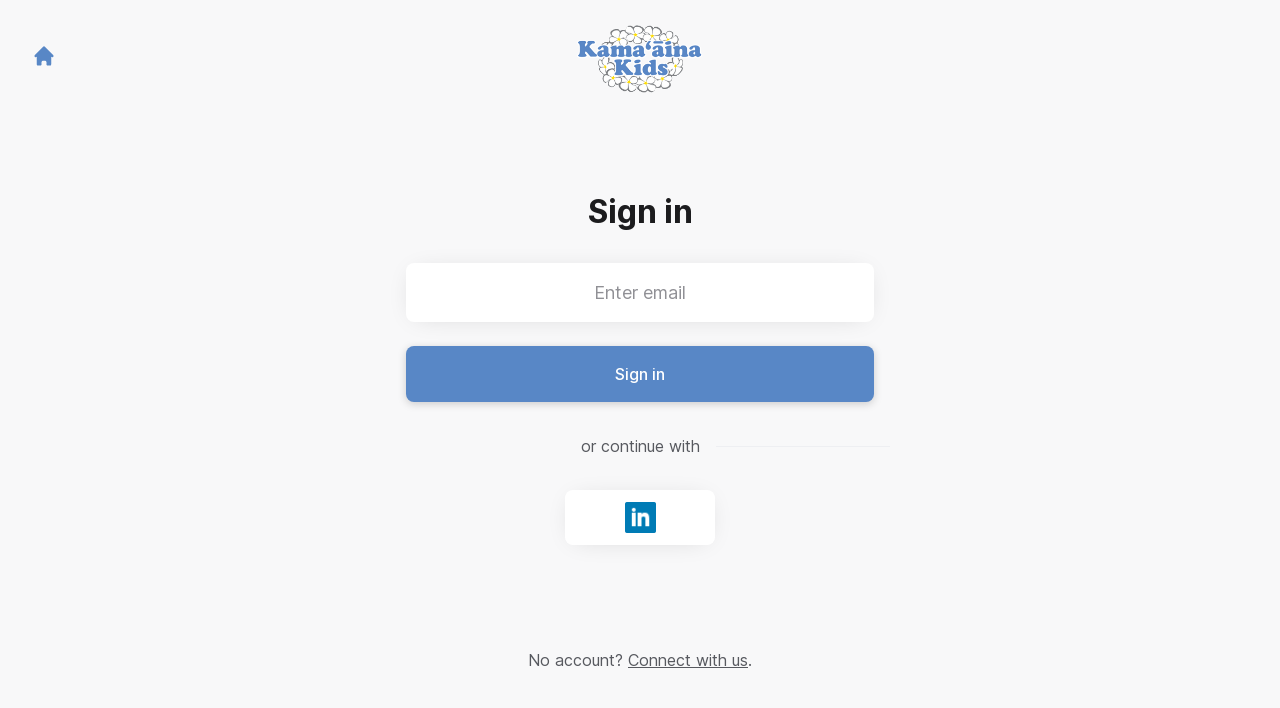

--- FILE ---
content_type: text/html; charset=utf-8
request_url: https://jobs.kamaainakids.com/connect/login?return_to_url=%2Fconnect%2Fprofile%2Fsettings
body_size: 6210
content:
<!DOCTYPE html>

<html lang="en" dir="ltr">
  <head>
    <script src="https://assets-aws.teamtailor-cdn.com/assets/packs/js/runtime-697cb795d951efd7f3e9.js" crossorigin="anonymous" data-turbo-track="reload" nonce="cbeb6b1be79136008ea36e9c37b3a8e3" defer="defer" integrity="sha384-G3pYm/02aNS9pU4bHnMjqvun+rt5oPdbS8dy/ubRybUhH6CIG8nr8fvDYmqmPu3/"></script>
<script src="https://assets-aws.teamtailor-cdn.com/assets/packs/js/5217-d722161248a86ef021eb.js" crossorigin="anonymous" data-turbo-track="reload" nonce="cbeb6b1be79136008ea36e9c37b3a8e3" defer="defer" integrity="sha384-3uhEwc9uRPhLRiFZuyE1+fXG2cPfzR9U79Emaqi+mAfXU4IoMzhLyJlcm/7r1wQE"></script>
<script src="https://assets-aws.teamtailor-cdn.com/assets/packs/js/cookies-a135f52d0a68c93f4012.js" crossorigin="anonymous" data-turbo-track="reload" nonce="cbeb6b1be79136008ea36e9c37b3a8e3" defer="defer" integrity="sha384-0sL6GTF8sTKsSFPNxAGm6429n1teKKhy573MDp74v/UIVHe/z//4JrnBZWLBIJZQ"></script>
<script src="https://assets-aws.teamtailor-cdn.com/assets/packs/js/601-7d3383e7a375dc1aaa1b.js" crossorigin="anonymous" data-turbo-track="reload" nonce="cbeb6b1be79136008ea36e9c37b3a8e3" defer="defer" integrity="sha384-l5I801Pjg1EBg2KQZqeHOLGUzdhI7+PBvRsMqdEOUrzi+WANH250/E7d/ntAKPkC"></script>
<script src="https://assets-aws.teamtailor-cdn.com/assets/packs/js/8559-d931dd583b4bb79d0e2a.js" crossorigin="anonymous" data-turbo-track="reload" nonce="cbeb6b1be79136008ea36e9c37b3a8e3" defer="defer" integrity="sha384-9pmZ0INZG4vdr7arMaCamElHv26NrYEKOvqhf9yjMS5zyzkA40w7ExDWqxGcv2vE"></script>
<script src="https://assets-aws.teamtailor-cdn.com/assets/packs/js/7107-2c8b0452b1096d40d889.js" crossorigin="anonymous" data-turbo-track="reload" nonce="cbeb6b1be79136008ea36e9c37b3a8e3" defer="defer" integrity="sha384-F6jpFzRjsKwuSo3AQM4sFVxNTUvURcCz99PinP+Ioe6ku9FF/btyL6hHI9n3qsl9"></script>
<script src="https://assets-aws.teamtailor-cdn.com/assets/packs/js/7328-d401e606fb75606f5ed6.js" crossorigin="anonymous" data-turbo-track="reload" nonce="cbeb6b1be79136008ea36e9c37b3a8e3" defer="defer" integrity="sha384-p0L2eTbL6W9KU9kp+a5ZiPFo/LooZDf3V5bViSUzLy1aNO65oNK3BhaQyGgC1Da/"></script>
<script src="https://assets-aws.teamtailor-cdn.com/assets/packs/js/1339-03b69228fe91790e06ba.js" crossorigin="anonymous" data-turbo-track="reload" nonce="cbeb6b1be79136008ea36e9c37b3a8e3" defer="defer" integrity="sha384-fg+JHRWRBAMi14ko17Q3ge3+cQCmnU5jaPphaxE2WklaN5totNBHQWrGNnyPyH+u"></script>
<script src="https://assets-aws.teamtailor-cdn.com/assets/packs/js/connect-e54911af1673c0788881.js" crossorigin="anonymous" data-turbo-track="reload" nonce="cbeb6b1be79136008ea36e9c37b3a8e3" defer="defer" integrity="sha384-VimihJF5f2DaqtlvNSqe6m6/mWLq9YfVwBITB6LKRzEQ4IwsKNvJUB2ASXKQfQtz"></script>
<script src="https://assets-aws.teamtailor-cdn.com/assets/packs/js/4254-c45eea0ea8a6e7fbe408.js" crossorigin="anonymous" data-turbo-track="reload" nonce="cbeb6b1be79136008ea36e9c37b3a8e3" defer="defer" integrity="sha384-apFmoAEVdGUqGEoR1Nm41DSwOTXZzwghwLCdRgTnXOu0tfFK3Fa/hBBCV7G0v2h8"></script>
<script src="https://assets-aws.teamtailor-cdn.com/assets/packs/js/8454-e660b5c793efc07457dc.js" crossorigin="anonymous" data-turbo-track="reload" nonce="cbeb6b1be79136008ea36e9c37b3a8e3" defer="defer" integrity="sha384-dGFXkTHDjzQntcGqSSnoJx1fghvXUfT/FblSy/fbsoR5GK/y4zwSXGBuC8kTUS0h"></script>
<script src="https://assets-aws.teamtailor-cdn.com/assets/packs/js/font-awesome-d93dcae92dfe0efb796e.js" crossorigin="anonymous" data-turbo-track="reload" nonce="cbeb6b1be79136008ea36e9c37b3a8e3" defer="defer" integrity="sha384-sgVCsKWBVlfrJgIFsdlR2hm5bWFvxj4FMh2tADpdMYjjg08BCPEMHpJBGn7LdVlS"></script>

    <link rel="stylesheet" crossorigin="anonymous" href="https://assets-aws.teamtailor-cdn.com/assets/packs/css/connect-3f9820be.css" data-turbo-track="reload" integrity="sha384-YFYYJB8RUXr7oMW96rRhyAglKAqRY+JuDzXv9REMPIJZtfcpf7uOl/PFqC2Dn07s" />

    
    

    <meta name="viewport" content="width=device-width, initial-scale=1">
    <meta name="turbo-cache-control" content="no-cache">
    <meta name="turbo-prefetch" content="false">
    <meta name="sentry-dsn" content="">

    
    <link rel='icon' type='image/png' href='https://images.teamtailor-cdn.com/images/s3/teamtailor-production/favicon-v3/image_uploads/84ff241c-24d5-40dd-b101-9e41d59c5982/original.png'><link rel='apple-touch-icon' href='https://images.teamtailor-cdn.com/images/s3/teamtailor-production/favicon_apple-v3/image_uploads/84ff241c-24d5-40dd-b101-9e41d59c5982/original.png' sizes='180x180'>
    <meta name="description" content="Connect with Kamaaina Kids to stay up to date and get notifications about new job openings" />
    

    <meta property="og:locale" content="en_US" />
    <meta property="og:type" content="article" />
    <meta property="og:title" content="Connect - Kamaaina Kids" />
    <meta property="og:site_name" content="Kamaaina Kids" />
    <meta property="og:url" content="https://jobs.kamaainakids.com/connect/login?return_to_url=%2Fconnect%2Fprofile%2Fsettings" />
    <meta property="og:description" content="Connect with Kamaaina Kids to stay up to date and get notifications about new job openings" />
    <meta property="og:image" content="https://images.teamtailor-cdn.com/images/s3/teamtailor-production/gallery_picture-v6/image_uploads/bddd3516-848c-4d1a-9056-3e2e2e715106/original.png" />
            <meta property="og:image:width" content="1600" />
            <meta property="og:image:height" content="900" />
    
    

    <title>
        Kamaaina Kids
        – Connect
    </title>

    <meta name="csrf-param" content="authenticity_token" />
<meta name="csrf-token" content="3_3QBdkukIVqif5q0h0C4FjSW2MCwg8jgU3A2Py3kC9QJeSMi7SGeap9J-8_-PNFV15fQtGwrcujf3l4SQjVpg" />
    

    <style media="all">
  :root {
    --company-primary-bg-color: 255, 255, 255;
    --company-secondary-bg-color: 88, 135, 198;
    --company-secondary-bg-light-5-color: 107, 149, 204;
    --company-secondary-bg-fallback-color: 88, 135, 198;
    --company-primary-text-color: 37, 37, 37;
    --company-primary-text-dark-5-color: 24, 24, 24;
    --company-primary-text-dark-10-color: 11, 11, 11;
    --company-primary-text-light-50-color: 164, 164, 164;
    --company-primary-text-light-77-color: 233, 233, 233;
    --company-secondary-text-color: 255, 255, 255;
    --company-secondary-text-light-5-color: 255, 255, 255;
    --company-secondary-text-light-15-color: 255, 255, 255;
    --company-link-color: 88, 135, 198;
    --company-link-color-on-white: 47, 85, 137;
    --company-color: 88, 135, 198;

    --company-button-text-color: 255, 255, 255;
    --company-button-bg-color: 88, 135, 198;

    --company-button-bg-light-5-color: 107, 149, 204;
    --company-button-bg-light-15-color: 145, 176, 217;

    --company-border-radius: 40px;

    --company-header-font-family: "Archivo";
    --company-header-font-weight: 700;
    --company-body-font-family: "Archivo";
    --company-body-font-weight: 400;
  }
</style>

  <meta name="theme-color" content="#5887c6">



    
  </head>

  <body id="connect" class="min-h-dvh flex flex-col bg-white text-gray-700 company-link-style--highlight candidates login" data-block-scripts="true">
    

    

        <dialog data-controller="common--cookies--alert" data-common--cookies--alert-inside-iframe-value="false" data-common--cookies--alert-block-scripts-value="true" data-common--cookies--alert-takeover-modal-value="true" data-common--cookies--alert-show-cookie-widget-value="true" class="company-links fixed shadow-form w-auto items-center rounded p-4 bg-company-primary text-company-primary overflow-y-auto border-none max-h-[80vh] z-cookie-alert lg:gap-x-6 lg:max-h-[calc(100vh-40px)] flex-col mb-4 lg:mb-auto lg:px-8 lg:py-12 lg:w-[650px] backdrop:bg-[rgba(0,0,0,0.6)]">
      <div class="h-16 mb-5 text-center">
        <img alt="Kamaaina Kids logotype" loading="lazy" class="h-auto max-w-[200px] max-h-[64px]" src="https://images.teamtailor-cdn.com/images/s3/teamtailor-production/logotype-v3/image_uploads/00b35aa1-dbbd-464e-a18f-99cb7050bade/original.png" />
      </div>

    <div class="w-full max-w-screen-xl overflow-y-auto mb-6">
      <h2 class="font-bold block text-md mb-2">This website uses cookies to ensure you get the best experience.</h2>

      <p class="mb-2">
        Kamaaina Kids and our selected partners use cookies and similar technologies (together “cookies”) that are necessary to present this website, and to ensure you get the best experience of it.

          If you consent to it, we will also use cookies for analytics purposes.
      </p>

      <p class="mb-2">See our <a class='company-link' href='https://jobs.kamaainakids.com/cookie-policy'>Cookie Policy</a> to read more about the cookies we set.</p>

      <p>You can withdraw and manage your consent at any time, by clicking “Manage cookies” at the bottom of each website page.</p>
</div>
    <div
      class="
        flex flex-col items-center gap-[10px] mt-6 flex-shrink-0 mb-2 w-full
        md:flex-row md:w-auto lg:flex-col
      "
    >
      <button class="careersite-button w-full" aria-label="Accept all cookies" data-action="click-&gt;common--cookies--alert#acceptAll">Accept all cookies</button>

        <button class="careersite-button w-full" aria-label="Decline all non-necessary cookies" data-action="click-&gt;common--cookies--alert#disableAll">Decline all non-necessary cookies</button>

      <button class="careersite-button w-full" aria-label="Cookie preferences" data-action="click-&gt;common--cookies--alert#openPreferences">Cookie preferences</button>
    </div>
</dialog>
      <dialog data-controller="common--cookies--preferences" data-common--cookies--preferences-checked-categories-value="[]" data-common--cookies--preferences-inside-iframe-value="false" data-action="open-cookie-preferences@window-&gt;common--cookies--preferences#open" class="company-links bg-company-primary text-company-primary shadow-form inset-x-4 mb-4 rounded max-w-screen-sm p-4 overflow-auto max-h-[80vh] z-cookie-alert backdrop:bg-[rgba(0,0,0,0.6)] sm:p-10 sm:mb-auto fixed top-2">
  <div class="mb-5 text-center;">
    <h1 class="font-bold mb-2 text-lg">Select which cookies you accept</h1>
    <p class="text-left mb-2">On this site, we always set cookies that are strictly necessary, meaning they are necessary for the site to function properly.</p>
    <p class="text-left mb-2">If you consent to it, we will also set other types of cookies. You can provide or withdraw your consent to the different types of cookies using the toggles below. You can change or withdraw your consent at any time, by clicking the link “Manage Cookies”, that is always available at the bottom of the site.</p>
    <p class="text-left">To learn more about what the different types of cookies do, how your data is used when they are set etc, see our <a href='https://jobs.kamaainakids.com/cookie-policy'>Cookie Policy</a>.</p>
  </div>

  <div class="mb-10 text-sm leading-snug">
    <div class="flex mb-3 items-start sm:mb-5 cursor-default" data-preference-type="strictly_necessary">
  <div class="label-switch label-switch--disabled">
    <input type="checkbox" disabled="disabled" id="strictly_necessary" checked="checked" class="peer">

    <div class="checkbox peer-focus:ring-2 peer-focus:ring-blue-600"></div>
</div>
  <div class="ml-4 flex flex-col">
    <label class="font-semibold" for="strictly_necessary">Strictly necessary</label>

    <p>These cookies are necessary to make the site work properly, and are always set when you visit the site.</p>

      <span>
        <strong>Vendors</strong>
        <span>Teamtailor</span>
      </span>
</div></div>

    <div class="flex mb-3 items-start sm:mb-5" data-preference-type="analytics">
  <div class="label-switch">
    <input type="checkbox" id="analytics" class="peer" data-common--cookies--preferences-target="categoryInput" data-action="input-&gt;common--cookies--preferences#handleCategoryToggle">

    <div class="checkbox peer-focus:ring-2 peer-focus:ring-blue-600"></div>
</div>
  <div class="ml-4 flex flex-col">
    <label class="font-semibold cursor-pointer" for="analytics">Analytics</label>

    <p>These cookies collect information to help us understand how the site is being used.</p>

      <span>
        <strong>Vendors</strong>
        <span>Teamtailor</span>
      </span>
</div></div>

    

    
  </div>

  <div class="flex flex-col items-center gap-6">
    <button class="careersite-button w-full" data-action="click-&gt;common--cookies--preferences#handleAccept">Accept these cookies</button>

    <button class="careersite-button w-full" data-action="click-&gt;common--cookies--preferences#handleDecline">Decline all non-necessary cookies</button>
  </div>
</dialog>

    <div
  class="
    flex justify-center h-full min-h-dvh bg-gray-200 sm:h-screen
    sm:min-h-[700px]
  "
>
  <div class="flex flex-col items-center justify-between flex-grow w-full">
    <div class="flex items-center justify-between w-full px-4 my-6 sm:px-8">
    <div class="w-35">
      <a aria-label="Go to career site" class="inline-flex w-fit text-company-button-bg" data-test="home-button" href="/"><svg xmlns="http://www.w3.org/2000/svg" fill="currentColor" viewBox="0 0 20 20" class="w-6 h-6  currentColor" aria-hidden="true">
    <path d="M10.707 2.293a1 1 0 00-1.414 0l-7 7a1 1 0 001.414 1.414L4 10.414V17a1 1 0 001 1h2a1 1 0 001-1v-2a1 1 0 011-1h2a1 1 0 011 1v2a1 1 0 001 1h2a1 1 0 001-1v-6.586l.293.293a1 1 0 001.414-1.414l-7-7z" />
</svg></a>
    </div>

    <a aria-label="Go to career site" data-test="company-logo" href="/"><img class="max-w-[150px] max-h-70 !text-company-button-bg" alt="Kamaaina Kids company logo" src="https://images.teamtailor-cdn.com/images/s3/teamtailor-production/logotype-v3/image_uploads/00b35aa1-dbbd-464e-a18f-99cb7050bade/original.png" /></a>


    <span class="w-35"></span>
</div>


    <div class="flex flex-col overflow-hidden max-w-500 w-full p-4 pb-8 relative">
      <form class="w-full" data-controller="connect--form" data-remote="true" novalidate="novalidate" action="/connect/login" accept-charset="UTF-8" method="post"><input type="hidden" name="authenticity_token" value="AGFzFfIduxasNlKQURQc9YwyQzVeQsCpmrH3mEn-CK35ZoEoxstnF41NX2thBDDh9fLD6tP_TGF0_C8ULcaicA" autocomplete="off" />
          <input type="hidden" name="return_to_url" id="return_to_url" value="/connect/profile/settings" autocomplete="off" />

        <h1 class="mb-8 text-3xl font-bold leading-tight text-center">
          Sign in
        </h1>

        
<div class="w-full group" id="id_29923896">
  <input class="rounded border-gray-300 w-full appearance-none disabled:cursor-not-allowed disabled:opacity-75 placeholder:text-gray-400 aria-[invalid=true]:focus-visible:outline-red-600 focus:border-transparent focus:ring-0 focus-visible:outline-gray-800 dark:focus-visible:outline-gray-200 focus-visible:outline-offset-[-4px] bg-white bg-action-medium px-8 py-4 text-center text-md shadow-form" type="email" aria-label="Enter email" placeholder="Enter email" aria-required="true" aria-invalid="false" name="candidate[email]" id="candidate_email" />



</div>

        <button name="button" type="submit" class="button button--fat button--company focus-visible:outline-gray-800 relative w-full mt-6" data-connect--form-target="submit">
          <span class="opacity-100 transition transition-opacity text-company-button" data-connect--form-target="submitText">
            Sign in
</span>
          <span class="absolute inset-0 flex items-center justify-center opacity-0 transition transition-opacity" data-connect--form-target="submitLoader">
            <svg xmlns="http://www.w3.org/2000/svg" fill="currentColor" viewBox="0 0 24 24" class="w-6 h-6 animate-spin currentColor" aria-hidden="true">
    <path d="M12 0c-6.627 0-12 5.373-12 12s5.373 12 12 12 12-5.373 12-12-5.373-12-12-12zm8 12c0 4.418-3.582 8-8 8s-8-3.582-8-8 3.582-8 8-8 8 3.582 8 8zm-19 0c0-6.065 4.935-11 11-11v2c-4.962 0-9 4.038-9 9 0 2.481 1.009 4.731 2.639 6.361l-1.414 1.414.015.014c-2-1.994-3.24-4.749-3.24-7.789z" />
</svg>
</span></button></form>
      <p class="my-8 text-center lined-background">
        <span class="text-gray-600 lined-background__text">
          or continue with
        </span>
      </p>

      <div class="flex justify-center -mx-2">
  <div class="hidden"><form class="button_to" method="post" action="/connect/login"><button type="submit">connect</button><input type="hidden" name="authenticity_token" value="f1kLEt7sTh6UinVWobj2TVKct-dfM5PRojh7KxuV3TOGXvkv6jqSH7XxeK2RqNpZK1w3ONKOHxlMdaOnf6137g" autocomplete="off" /></form></div>

      <form class="w-full mx-2" method="post" action="//tt.teamtailor.com/auth/linkedin?company=kamaainakids&amp;connect=1&amp;login=1"><button class="button button--white button--icon max-w-[150px] mx-auto" type="submit">
        <span class="sr-only">Sign in with LinkedIn</span>

        <span class="flex items-center justify-center w-full h-full px-4 py-3">
          <img class="w-auto h-full" alt="" src="https://assets-aws.teamtailor-cdn.com/assets/connect/social/linkedin-7a0a2cfba6b49b976fd1eb137c9c73a483ca02e09439e51f73f07dd4c272bccf.png" />
        </span>
</button><input type="hidden" name="authenticity_token" value="xVRZ0Qn6b7tHc_Z-p_yyVNPozDluiGFQV0NdFSTrI45fiSe-iqvh_LnowXhnHffWJ5ILahz-bEc1iq9Hy8rBDg" autocomplete="off" /></form></div>

</div>
    <p class="my-6 mt-0 text-gray-600 sm:my-12 sm:mt-3">
      No account?
      <a class="underline" href="/connect">Connect with us</a>.
    </p>
  </div>
</div>



    <script nonce="cbeb6b1be79136008ea36e9c37b3a8e3">
  function trackPageView(url) {
    var searchParams = new URLSearchParams(window.location.search);
    var utmSource = searchParams.get('utm_source');
    window.referrer = window.referrer || utmSource || document.referrer
    var payload = {
      ed: 'PD1WGvVmYcAXurOSHBOl6DggV/Z0aYvdpUHrGC2W/cmv2RhLUsaZVpff3WIpLo9KlKTO2l5ChOVBWuX3bmV1Pgx4SLIbibLiBdx9mwsqOU4fQTh52H6757B9l/jRuWVTO2lg0kRWdGWVLrzshXEdSh5mEXqVnQaT/H7jd/kPI4JrbSe5qJBTC/MVfjyNnptAfTBb6/pF470d1xHFTrj+u8ZKZ4hlVzm5FZBB6fsbL13UvRJH1eFO0fy8cbQuDt79R7MP/G2K4g==--lbPZV6XwLoMcaMut--fs9Qtk5qX32FdyTHBZHu9g==',
      visitor_uuid: window.visitor_uuid,
      referrer: window.referrer,
      data: {
        ua: navigator.userAgent,
      },
      url: url,
    };

    var xmlhttp = new XMLHttpRequest();
    xmlhttp.open('POST', '/pageview', true);
    xmlhttp.setRequestHeader('Content-Type', 'application/json;charset=UTF-8');
    xmlhttp.withCredentials = true;
    xmlhttp.addEventListener('readystatechange', function () {
      if (xmlhttp.readyState === XMLHttpRequest.DONE) {
        const status = xmlhttp.status;
        if (status === 0 || (status >= 200 && status < 400)) {
          window.visitor_uuid = xmlhttp.responseText;
        }
      }
    })

    xmlhttp.send(JSON.stringify(payload));
  }

  window.trackPageView = trackPageView;

  if (!window.analyticsPageviewCallback) {
    window.analyticsPageviewCallback = true;
    window.addEventListener('turbo:load', function(data){
      window.trackPageView();
    });
  }
</script>

    


    <turbo-frame id="story_modal"></turbo-frame>
</body></html>
